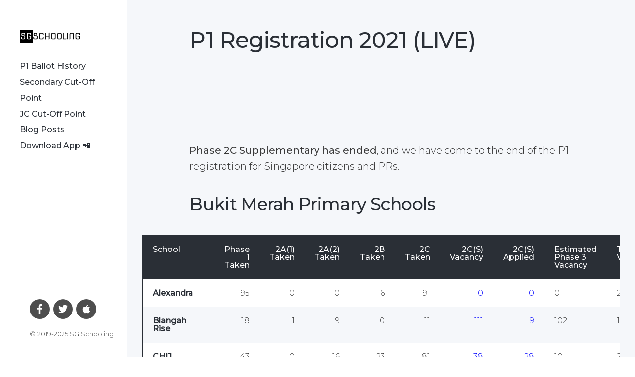

--- FILE ---
content_type: text/html; charset=utf-8
request_url: https://sgschooling.com/year/2021-end/bukit-merah
body_size: 8949
content:
<!doctype html>

<html class="no-js" lang="en">

<head>
	<meta charset="utf-8">
	<meta http-equiv="X-UA-Compatible" content="IE=edge,chrome=1">

	<!-- Apple smart banner -->
	<meta name="apple-itunes-app" content="app-id=6448371635">

	<!-- Page Info -->
	<link rel="shortcut icon" href="/img/app-icon-180.png">

	<!-- Begin Jekyll SEO tag v2.8.0 -->
<title>P1 Registration 2021 (LIVE) | School ranking &amp; more</title>
<meta name="generator" content="Jekyll v3.9.3" />
<meta property="og:title" content="P1 Registration 2021 (LIVE)" />
<meta property="og:locale" content="en_US" />
<meta name="description" content="Remaining vacancies for Bukit Merah Primary Schools in Phase 2C(S). Find out the latest Primary One registration results for Alexandra, Blangah Rise, CHIJ (Kellock), Cantonment, Gan Eng Seng and more." />
<meta property="og:description" content="Remaining vacancies for Bukit Merah Primary Schools in Phase 2C(S). Find out the latest Primary One registration results for Alexandra, Blangah Rise, CHIJ (Kellock), Cantonment, Gan Eng Seng and more." />
<meta property="og:site_name" content="School ranking &amp; more" />
<meta property="og:image" content="/img/tables-pattern.jpg" />
<meta property="og:type" content="website" />
<meta name="twitter:card" content="summary" />
<meta property="twitter:image" content="/img/tables-pattern.jpg" />
<meta property="twitter:title" content="P1 Registration 2021 (LIVE)" />
<meta name="twitter:site" content="@samwize" />
<meta name="twitter:creator" content="@samwize" />
<meta property="fb:admins" content="704185456" />
<script type="application/ld+json">
{"@context":"https://schema.org","@type":"WebPage","description":"Remaining vacancies for Bukit Merah Primary Schools in Phase 2C(S). Find out the latest Primary One registration results for Alexandra, Blangah Rise, CHIJ (Kellock), Cantonment, Gan Eng Seng and more.","headline":"P1 Registration 2021 (LIVE)","image":"/img/tables-pattern.jpg","publisher":{"@type":"Organization","logo":{"@type":"ImageObject","url":"/img/sgschooling-logo.jpg"}},"url":"/year/2021-end/bukit-merah.html"}</script>
<!-- End Jekyll SEO tag -->

	


<script type="application/ld+json">
{
  "@context": "https://schema.org",
  "@type": "BreadcrumbList",
  "itemListElement": [
    {
      "@type": "ListItem",
      "position": 1,
      "name": "Home",
      "item": "https://sgschooling.com"
    },
    {
      "@type": "ListItem",
      "position": 2,
      "name": "Year",
      "item": "https://sgschooling.com/year"
    },
    {
      "@type": "ListItem",
      "position": 3,
      "name": "2021 end",
      "item": "https://sgschooling.com/year/2021-end"
    },
    {
      "@type": "ListItem",
      "position": 4,
      "name": "P1 registration 2021 (live)",
      "item": "https://sgschooling.com/year/2021-end/bukit-merah.html"
    }

  ]
}
</script>

	


	<!-- Font Embed Code -->
	<link rel="preload" href="https://fonts.googleapis.com/css?family=Montserrat:300,500&display=swap" as="style" onload="this.onload=null;this.rel='stylesheet'" />
	<noscript>
    <link href="https://fonts.googleapis.com/css?family=Montserrat:300,500&display=swap" rel="stylesheet" type="text/css" />
	</noscript>

	<!-- Styles -->
	<meta name="viewport" content="width=device-width, initial-scale=1">
	<link rel="stylesheet" href="/css/style.css">

	<!-- Icons -->
	<script defer src="https://use.fontawesome.com/releases/v5.1.1/js/solid.js" integrity="sha384-GXi56ipjsBwAe6v5X4xSrVNXGOmpdJYZEEh/0/GqJ3JTHsfDsF8v0YQvZCJYAiGu" crossorigin="anonymous"></script>
	<script defer src="https://use.fontawesome.com/releases/v5.1.1/js/brands.js" integrity="sha384-0inRy4HkP0hJ038ZyfQ4vLl+F4POKbqnaUB6ewmU4dWP0ki8Q27A0VFiVRIpscvL" crossorigin="anonymous"></script>
	<script defer src="https://use.fontawesome.com/releases/v5.1.1/js/fontawesome.js" integrity="sha384-NY6PHjYLP2f+gL3uaVfqUZImmw71ArL9+Roi9o+I4+RBqArA2CfW1sJ1wkABFfPe" crossorigin="anonymous"></script>

	<script>(function(){/*

 Copyright The Closure Library Authors.
 SPDX-License-Identifier: Apache-2.0
*/
'use strict';var g=function(a){var b=0;return function(){return b<a.length?{done:!1,value:a[b++]}:{done:!0}}},l=this||self,m=/^[\w+/_-]+[=]{0,2}$/,p=null,q=function(){},r=function(a){var b=typeof a;if("object"==b)if(a){if(a instanceof Array)return"array";if(a instanceof Object)return b;var c=Object.prototype.toString.call(a);if("[object Window]"==c)return"object";if("[object Array]"==c||"number"==typeof a.length&&"undefined"!=typeof a.splice&&"undefined"!=typeof a.propertyIsEnumerable&&!a.propertyIsEnumerable("splice"))return"array";
if("[object Function]"==c||"undefined"!=typeof a.call&&"undefined"!=typeof a.propertyIsEnumerable&&!a.propertyIsEnumerable("call"))return"function"}else return"null";else if("function"==b&&"undefined"==typeof a.call)return"object";return b},u=function(a,b){function c(){}c.prototype=b.prototype;a.prototype=new c;a.prototype.constructor=a};var v=function(a,b){Object.defineProperty(l,a,{configurable:!1,get:function(){return b},set:q})};var y=function(a,b){this.b=a===w&&b||"";this.a=x},x={},w={};var aa=function(a,b){a.src=b instanceof y&&b.constructor===y&&b.a===x?b.b:"type_error:TrustedResourceUrl";if(null===p)b:{b=l.document;if((b=b.querySelector&&b.querySelector("script[nonce]"))&&(b=b.nonce||b.getAttribute("nonce"))&&m.test(b)){p=b;break b}p=""}b=p;b&&a.setAttribute("nonce",b)};var z=function(){return Math.floor(2147483648*Math.random()).toString(36)+Math.abs(Math.floor(2147483648*Math.random())^+new Date).toString(36)};var A=function(a,b){b=String(b);"application/xhtml+xml"===a.contentType&&(b=b.toLowerCase());return a.createElement(b)},B=function(a){this.a=a||l.document||document};B.prototype.appendChild=function(a,b){a.appendChild(b)};var C=function(a,b,c,d,e,f){try{var k=a.a,h=A(a.a,"SCRIPT");h.async=!0;aa(h,b);k.head.appendChild(h);h.addEventListener("load",function(){e();d&&k.head.removeChild(h)});h.addEventListener("error",function(){0<c?C(a,b,c-1,d,e,f):(d&&k.head.removeChild(h),f())})}catch(n){f()}};var ba=l.atob("aHR0cHM6Ly93d3cuZ3N0YXRpYy5jb20vaW1hZ2VzL2ljb25zL21hdGVyaWFsL3N5c3RlbS8xeC93YXJuaW5nX2FtYmVyXzI0ZHAucG5n"),ca=l.atob("WW91IGFyZSBzZWVpbmcgdGhpcyBtZXNzYWdlIGJlY2F1c2UgYWQgb3Igc2NyaXB0IGJsb2NraW5nIHNvZnR3YXJlIGlzIGludGVyZmVyaW5nIHdpdGggdGhpcyBwYWdlLg=="),da=l.atob("RGlzYWJsZSBhbnkgYWQgb3Igc2NyaXB0IGJsb2NraW5nIHNvZnR3YXJlLCB0aGVuIHJlbG9hZCB0aGlzIHBhZ2Uu"),ea=function(a,b,c){this.b=a;this.f=new B(this.b);this.a=null;this.c=[];this.g=!1;this.i=b;this.h=c},F=function(a){if(a.b.body&&!a.g){var b=
function(){D(a);l.setTimeout(function(){return E(a,3)},50)};C(a.f,a.i,2,!0,function(){l[a.h]||b()},b);a.g=!0}},D=function(a){for(var b=G(1,5),c=0;c<b;c++){var d=H(a);a.b.body.appendChild(d);a.c.push(d)}b=H(a);b.style.bottom="0";b.style.left="0";b.style.position="fixed";b.style.width=G(100,110).toString()+"%";b.style.zIndex=G(2147483544,2147483644).toString();b.style["background-color"]=I(249,259,242,252,219,229);b.style["box-shadow"]="0 0 12px #888";b.style.color=I(0,10,0,10,0,10);b.style.display=
"flex";b.style["justify-content"]="center";b.style["font-family"]="Roboto, Arial";c=H(a);c.style.width=G(80,85).toString()+"%";c.style.maxWidth=G(750,775).toString()+"px";c.style.margin="24px";c.style.display="flex";c.style["align-items"]="flex-start";c.style["justify-content"]="center";d=A(a.f.a,"IMG");d.className=z();d.src=ba;d.style.height="24px";d.style.width="24px";d.style["padding-right"]="16px";var e=H(a),f=H(a);f.style["font-weight"]="bold";f.textContent=ca;var k=H(a);k.textContent=da;J(a,
e,f);J(a,e,k);J(a,c,d);J(a,c,e);J(a,b,c);a.a=b;a.b.body.appendChild(a.a);b=G(1,5);for(c=0;c<b;c++)d=H(a),a.b.body.appendChild(d),a.c.push(d)},J=function(a,b,c){for(var d=G(1,5),e=0;e<d;e++){var f=H(a);b.appendChild(f)}b.appendChild(c);c=G(1,5);for(d=0;d<c;d++)e=H(a),b.appendChild(e)},G=function(a,b){return Math.floor(a+Math.random()*(b-a))},I=function(a,b,c,d,e,f){return"rgb("+G(Math.max(a,0),Math.min(b,255)).toString()+","+G(Math.max(c,0),Math.min(d,255)).toString()+","+G(Math.max(e,0),Math.min(f,
255)).toString()+")"},H=function(a){a=A(a.f.a,"DIV");a.className=z();return a},E=function(a,b){0>=b||null!=a.a&&0!=a.a.offsetHeight&&0!=a.a.offsetWidth||(fa(a),D(a),l.setTimeout(function(){return E(a,b-1)},50))},fa=function(a){var b=a.c;var c="undefined"!=typeof Symbol&&Symbol.iterator&&b[Symbol.iterator];b=c?c.call(b):{next:g(b)};for(c=b.next();!c.done;c=b.next())(c=c.value)&&c.parentNode&&c.parentNode.removeChild(c);a.c=[];(b=a.a)&&b.parentNode&&b.parentNode.removeChild(b);a.a=null};var ia=function(a,b,c,d,e){var f=ha(c),k=function(n){n.appendChild(f);l.setTimeout(function(){f?(0!==f.offsetHeight&&0!==f.offsetWidth?b():a(),f.parentNode&&f.parentNode.removeChild(f)):a()},d)},h=function(n){document.body?k(document.body):0<n?l.setTimeout(function(){h(n-1)},e):b()};h(3)},ha=function(a){var b=document.createElement("div");b.className=a;b.style.width="1px";b.style.height="1px";b.style.position="absolute";b.style.left="-10000px";b.style.top="-10000px";b.style.zIndex="-10000";return b};var K={},L=null;var M=function(){},N="function"==typeof Uint8Array,O=function(a,b){a.b=null;b||(b=[]);a.j=void 0;a.f=-1;a.a=b;a:{if(b=a.a.length){--b;var c=a.a[b];if(!(null===c||"object"!=typeof c||Array.isArray(c)||N&&c instanceof Uint8Array)){a.g=b-a.f;a.c=c;break a}}a.g=Number.MAX_VALUE}a.i={}},P=[],Q=function(a,b){if(b<a.g){b+=a.f;var c=a.a[b];return c===P?a.a[b]=[]:c}if(a.c)return c=a.c[b],c===P?a.c[b]=[]:c},R=function(a,b,c){a.b||(a.b={});if(!a.b[c]){var d=Q(a,c);d&&(a.b[c]=new b(d))}return a.b[c]};
M.prototype.h=N?function(){var a=Uint8Array.prototype.toJSON;Uint8Array.prototype.toJSON=function(){var b;void 0===b&&(b=0);if(!L){L={};for(var c="ABCDEFGHIJKLMNOPQRSTUVWXYZabcdefghijklmnopqrstuvwxyz0123456789".split(""),d=["+/=","+/","-_=","-_.","-_"],e=0;5>e;e++){var f=c.concat(d[e].split(""));K[e]=f;for(var k=0;k<f.length;k++){var h=f[k];void 0===L[h]&&(L[h]=k)}}}b=K[b];c=[];for(d=0;d<this.length;d+=3){var n=this[d],t=(e=d+1<this.length)?this[d+1]:0;h=(f=d+2<this.length)?this[d+2]:0;k=n>>2;n=(n&
3)<<4|t>>4;t=(t&15)<<2|h>>6;h&=63;f||(h=64,e||(t=64));c.push(b[k],b[n],b[t]||"",b[h]||"")}return c.join("")};try{return JSON.stringify(this.a&&this.a,S)}finally{Uint8Array.prototype.toJSON=a}}:function(){return JSON.stringify(this.a&&this.a,S)};var S=function(a,b){return"number"!==typeof b||!isNaN(b)&&Infinity!==b&&-Infinity!==b?b:String(b)};M.prototype.toString=function(){return this.a.toString()};var T=function(a){O(this,a)};u(T,M);var U=function(a){O(this,a)};u(U,M);var ja=function(a,b){this.c=new B(a);var c=R(b,T,5);c=new y(w,Q(c,4)||"");this.b=new ea(a,c,Q(b,4));this.a=b},ka=function(a,b,c,d){b=new T(b?JSON.parse(b):null);b=new y(w,Q(b,4)||"");C(a.c,b,3,!1,c,function(){ia(function(){F(a.b);d(!1)},function(){d(!0)},Q(a.a,2),Q(a.a,3),Q(a.a,1))})};var la=function(a,b){V(a,"internal_api_load_with_sb",function(c,d,e){ka(b,c,d,e)});V(a,"internal_api_sb",function(){F(b.b)})},V=function(a,b,c){a=l.btoa(a+b);v(a,c)},W=function(a,b,c){for(var d=[],e=2;e<arguments.length;++e)d[e-2]=arguments[e];e=l.btoa(a+b);e=l[e];if("function"==r(e))e.apply(null,d);else throw Error("API not exported.");};var X=function(a){O(this,a)};u(X,M);var Y=function(a){this.h=window;this.a=a;this.b=Q(this.a,1);this.f=R(this.a,T,2);this.g=R(this.a,U,3);this.c=!1};Y.prototype.start=function(){ma();var a=new ja(this.h.document,this.g);la(this.b,a);na(this)};
var ma=function(){var a=function(){if(!l.frames.googlefcPresent)if(document.body){var b=document.createElement("iframe");b.style.display="none";b.style.width="0px";b.style.height="0px";b.style.border="none";b.style.zIndex="-1000";b.style.left="-1000px";b.style.top="-1000px";b.name="googlefcPresent";document.body.appendChild(b)}else l.setTimeout(a,5)};a()},na=function(a){var b=Date.now();W(a.b,"internal_api_load_with_sb",a.f.h(),function(){var c;var d=a.b,e=l[l.btoa(d+"loader_js")];if(e){e=l.atob(e);
e=parseInt(e,10);d=l.btoa(d+"loader_js").split(".");var f=l;d[0]in f||"undefined"==typeof f.execScript||f.execScript("var "+d[0]);for(;d.length&&(c=d.shift());)d.length?f[c]&&f[c]!==Object.prototype[c]?f=f[c]:f=f[c]={}:f[c]=null;c=Math.abs(b-e);c=1728E5>c?0:c}else c=-1;0!=c&&(W(a.b,"internal_api_sb"),Z(a,Q(a.a,6)))},function(c){Z(a,c?Q(a.a,4):Q(a.a,5))})},Z=function(a,b){a.c||(a.c=!0,a=new l.XMLHttpRequest,a.open("GET",b,!0),a.send())};(function(a,b){l[a]=function(c){for(var d=[],e=0;e<arguments.length;++e)d[e-0]=arguments[e];l[a]=q;b.apply(null,d)}})("__d3lUW8vwsKlB__",function(a){"function"==typeof window.atob&&(a=window.atob(a),a=new X(a?JSON.parse(a):null),(new Y(a)).start())});}).call(this);

window.__d3lUW8vwsKlB__("[base64]");</script>


	<!-- GA -->
	<script async src="https://www.googletagmanager.com/gtag/js?id=G-79QYTT03HL"></script>
	<script>
	  window.dataLayer = window.dataLayer || [];
	  function gtag(){dataLayer.push(arguments);}
	  gtag('js', new Date());
	  gtag('config', 'G-79QYTT03HL');
	</script>

	
	<script async src="//anymind360.com/js/11347/ats.js"></script>

	<!-- GAM -->
	<script async src="https://securepubads.g.doubleclick.net/tag/js/gpt.js"></script>
	<script>
	window.googletag = window.googletag || {cmd: []};
	googletag.cmd.push(function() {
		// Anchor - Only enable to serve from Ad Manager (so as not to compete with auto ads)
		// if (document.body.clientWidth <= 600) {
        // 	googletag.defineOutOfPageSlot('/21861557160/sgschooling.com/anchor', googletag.enums.OutOfPageFormat.BOTTOM_ANCHOR)
        //     	.addService(googletag.pubads());
		// } else {
		// 	googletag.defineOutOfPageSlot('/21861557160/sgschooling.com/anchor', googletag.enums.OutOfPageFormat.TOP_ANCHOR)
		// 		.addService(googletag.pubads());
		// }

		// Interstitial
		googletag.defineOutOfPageSlot('/21861557160/sgschooling.com/interstitial', googletag.enums.OutOfPageFormat.INTERSTITIAL)
			.addService(googletag.pubads());

		var topMapping = googletag.sizeMapping()
			.addSize([600, 400], [[728, 90], 'fluid'])
			.addSize([0, 0], ['fluid', [320, 100], [320, 50], [300, 250], [300, 50], [728, 90]])
			.build();
		var bottomMapping = googletag.sizeMapping()
			.addSize([600, 400], [[300, 250], [336, 280], [320, 100], [728, 90], 'fluid'])
			.addSize([0, 0], [[300, 250], [320, 100], [320, 50], 'fluid'])
			.build();

		googletag.defineSlot('/21861557160/sgschooling.com/top', [], 'div-gpt-ad-top')
			.defineSizeMapping(topMapping)
			.addService(googletag.pubads());
		googletag.defineSlot('/21861557160/sgschooling.com/bottom', [], 'div-gpt-ad-bottom')
			.defineSizeMapping(bottomMapping)
			.addService(googletag.pubads());

		googletag.pubads().enableLazyLoad({
			fetchMarginPercent: 500,
			renderMarginPercent: 200,
			mobileScaling: 2.0
		});
		googletag.pubads().enableSingleRequest();
		googletag.pubads().setCentering(true);
		googletag.enableServices();
	});
	</script>

	<!-- Adsense -->
	<script async src="https://pagead2.googlesyndication.com/pagead/js/adsbygoogle.js?client=ca-pub-8504591086876220" crossorigin="anonymous"></script>
	
</head>


<body class="loading" data-site-url="" data-page-url="/year/2021-end/bukit-merah.html">

	<header class="header">

	<div class="header__content">

		
		<a href="/" class="header__logo">
			<img src="/img/sgschooling-logo.jpg" class="header__logo__img" width="210" height="44" alt="SG Schooling">
		</a>
		

		<!-- <h1 class="header__tagline"></h1> -->

		<div class="menu">
			<div class="menu__toggle js-menu-toggle">
				<div class="menu__toggle__icon"><span></span></div>
			</div>
			<div class="menu__wrap">
				<ul class="menu__list">
					
					<li class="menu__list__item">
						<a href="/year/2025" class="menu__list__item__link">P1 Ballot History</a>
					</li>
					
					<li class="menu__list__item">
						<a href="/secondary/cop" class="menu__list__item__link">Secondary Cut-Off Point</a>
					</li>
					
					<li class="menu__list__item">
						<a href="/jc/cop" class="menu__list__item__link">JC Cut-Off Point</a>
					</li>
					
					<li class="menu__list__item">
						<a href="/blog" class="menu__list__item__link">Blog Posts</a>
					</li>
					
					<li class="menu__list__item">
						<a href="https://itunes.apple.com/app/id6448371635?at=11luru" class="menu__list__item__link">Download App 📲</a>
					</li>
					
				</ul>
			</div>
		</div>

		<div class="projects-menu">
			<ul class="menu__list">
				
			</ul>
		</div>

		<div class="header__lower">

			<ul class="socials">
	
	
	<li class="socials__item">
		<a href="https://www.facebook.com/sgschooling/" target="_blank" class="socials__item__link" title="Facebook">
			<i class="fab fa-facebook-f" aria-hidden="true"></i>
		</a>
	</li>
	
	
	
	<li class="socials__item">
		<a href="https://twitter.com/samwize" target="_blank" class="socials__item__link" title="Twitter">
			<i class="fab fa-twitter" aria-hidden="true"></i>
		</a>
	</li>
	
	
	
	
	
	
	
	
	
	
	
	
	
	
	
	
	
	
	
	
	
	
	
	
	
	
	
	
	
	
	
	
	
	
	
	
	
	
	
	
	
	
	
	
	
	
	
	
	
	<li class="socials__item">
		<a href="/about" target="_blank" class="socials__item__link" title="Apple">
			<i class="fab fa-apple" aria-hidden="true"></i>
		</a>
	</li>
	
	
</ul>

			<div class="footer__copyright">
				<span>© 2019-2025 SG Schooling</span>
			</div>

		</div>

	</div>

</header>



	<div class="loader"><svg width="120" height="30" viewBox="0 0 120 30" xmlns="http://www.w3.org/2000/svg"><circle cx="15" cy="15" r="15"><animate attributeName="r" from="15" to="15" begin="0s" dur="0.8s" values="15;9;15" calcMode="linear" repeatCount="indefinite" /><animate attributeName="fill-opacity" from="1" to="1" begin="0s" dur="0.8s" values="1;.5;1" calcMode="linear" repeatCount="indefinite" /></circle><circle cx="60" cy="15" r="9" fill-opacity="0.3"><animate attributeName="r" from="9" to="9" begin="0s" dur="0.8s" values="9;15;9" calcMode="linear" repeatCount="indefinite" /><animate attributeName="fill-opacity" from="0.5" to="0.5" begin="0s" dur="0.8s" values=".5;1;.5" calcMode="linear" repeatCount="indefinite" /></circle><circle cx="105" cy="15" r="15"><animate attributeName="r" from="15" to="15" begin="0s" dur="0.8s" values="15;9;15" calcMode="linear" repeatCount="indefinite" /><animate attributeName="fill-opacity" from="1" to="1" begin="0s" dur="0.8s" values="1;.5;1" calcMode="linear" repeatCount="indefinite" /></circle></svg></div>

	<div class="page-loader"></div>


	<div class="page">

		<div class="page__content" data-page-title="P1 Registration 2021 (LIVE) – SG Schooling">

			<section class="intro">

	<div class="wrap">

		<h1>P1 Registration 2021 (LIVE)</h1>
		<p></p>

	</div>

</section>

<section class="single">

	<div class="wrap">
		<!-- GAM -->
		<div id='div-gpt-ad-top' style='min-height: 90px; padding-bottom: 10px;'>
            <script>
              googletag.cmd.push(function() { googletag.display('div-gpt-ad-top'); });
            </script>
		</div>

		<p><strong>Phase 2C Supplementary has ended</strong>, and we have come to the end of the P1 registration for Singapore citizens and PRs.</p>

<h2 id="bukit-merah-primary-schools">Bukit Merah Primary Schools</h2>

<table>
  <thead>
    <tr>
      <th style="text-align: left">School</th>
      <th style="text-align: right">Phase 1 Taken</th>
      <th style="text-align: right">2A(1) Taken</th>
      <th style="text-align: right">2A(2) Taken</th>
      <th style="text-align: right">2B Taken</th>
      <th style="text-align: right">2C Taken</th>
      <th style="text-align: right">2C(S) Vacancy</th>
      <th style="text-align: right">2C(S) Applied</th>
      <th>Estimated Phase 3 Vacancy</th>
      <th>Total Vacancy</th>
    </tr>
  </thead>
  <tbody>
    <tr>
      <td style="text-align: left"><a href="/school/alexandra"><strong>Alexandra</strong></a></td>
      <td style="text-align: right">95</td>
      <td style="text-align: right">0</td>
      <td style="text-align: right">10</td>
      <td style="text-align: right">6</td>
      <td style="text-align: right">91</td>
      <td style="text-align: right"><span style="color:blue">0</span></td>
      <td style="text-align: right"><span style="color:blue">0</span></td>
      <td>0</td>
      <td>200</td>
    </tr>
    <tr>
      <td style="text-align: left"><a href="/school/blangah-rise"><strong>Blangah Rise</strong></a></td>
      <td style="text-align: right">18</td>
      <td style="text-align: right">1</td>
      <td style="text-align: right">9</td>
      <td style="text-align: right">0</td>
      <td style="text-align: right">11</td>
      <td style="text-align: right"><span style="color:blue">111</span></td>
      <td style="text-align: right"><span style="color:blue">9</span></td>
      <td>102</td>
      <td>150</td>
    </tr>
    <tr>
      <td style="text-align: left"><a href="/school/chij-kellock"><strong>CHIJ (Kellock)</strong></a></td>
      <td style="text-align: right">43</td>
      <td style="text-align: right">0</td>
      <td style="text-align: right">16</td>
      <td style="text-align: right">23</td>
      <td style="text-align: right">81</td>
      <td style="text-align: right"><span style="color:blue">38</span></td>
      <td style="text-align: right"><span style="color:blue">28</span></td>
      <td>10</td>
      <td>200</td>
    </tr>
    <tr>
      <td style="text-align: left"><a href="/school/cantonment"><strong>Cantonment</strong></a></td>
      <td style="text-align: right">60</td>
      <td style="text-align: right">0</td>
      <td style="text-align: right">2</td>
      <td style="text-align: right">1</td>
      <td style="text-align: right">66</td>
      <td style="text-align: right"><span style="color:blue">113</span></td>
      <td style="text-align: right"><span style="color:blue">30</span></td>
      <td>83</td>
      <td>240</td>
    </tr>
    <tr>
      <td style="text-align: left"><a href="/school/gan-eng-seng"><strong>Gan Eng Seng</strong></a></td>
      <td style="text-align: right">40</td>
      <td style="text-align: right">0</td>
      <td style="text-align: right">4</td>
      <td style="text-align: right">0</td>
      <td style="text-align: right">29</td>
      <td style="text-align: right"><span style="color:blue">141</span></td>
      <td style="text-align: right"><span style="color:blue">18</span></td>
      <td>123</td>
      <td>210</td>
    </tr>
    <tr>
      <td style="text-align: left"><a href="/school/radin-mas"><strong>Radin Mas</strong></a></td>
      <td style="text-align: right">82</td>
      <td style="text-align: right">30</td>
      <td style="text-align: right">39</td>
      <td style="text-align: right">12</td>
      <td style="text-align: right">39</td>
      <td style="text-align: right"><span style="color:blue">0</span></td>
      <td style="text-align: right"><span style="color:blue">0</span></td>
      <td>0</td>
      <td>200</td>
    </tr>
    <tr>
      <td style="text-align: left"><a href="/school/zhangde"><strong>Zhangde</strong></a></td>
      <td style="text-align: right">82</td>
      <td style="text-align: right">1</td>
      <td style="text-align: right">15</td>
      <td style="text-align: right">0</td>
      <td style="text-align: right">85</td>
      <td style="text-align: right"><span style="color:blue">28</span></td>
      <td style="text-align: right"><span style="color:red">40</span></td>
      <td>0</td>
      <td>210</td>
    </tr>
  </tbody>
</table>

<p>Total Taken: 979<br />
Total Applicants : 125<br />
Total Vacancy: 1,410<br />
Estimated Remaining Vacancy for Phase 3: 431 (31%)</p>


		
		


<div style="margin-top: 40px; padding-top: 20px; border-top: 1px solid #ddd; text-align: center; margin-left: auto; margin-right: auto;">
    <p style="font-size: 16px;">
        Just sharing — we found an <a href="/blog/hualala-online-art-class">art class our kid loves ➔</a>
    </p>
</div>

		

		<!-- GAM -->
		<div id='div-gpt-ad-bottom' style='min-height: 90px; margin-top: 20px; margin-bottom: 20px;'>
			<script>googletag.cmd.push(function() { googletag.display('div-gpt-ad-bottom'); });</script>
		</div>
	</div>

</section>


		</div>

	</div>


	<footer class="footer">

	<ul class="socials">
	
	
	<li class="socials__item">
		<a href="https://www.facebook.com/sgschooling/" target="_blank" class="socials__item__link" title="Facebook">
			<i class="fab fa-facebook-f" aria-hidden="true"></i>
		</a>
	</li>
	
	
	
	<li class="socials__item">
		<a href="https://twitter.com/samwize" target="_blank" class="socials__item__link" title="Twitter">
			<i class="fab fa-twitter" aria-hidden="true"></i>
		</a>
	</li>
	
	
	
	
	
	
	
	
	
	
	
	
	
	
	
	
	
	
	
	
	
	
	
	
	
	
	
	
	
	
	
	
	
	
	
	
	
	
	
	
	
	
	
	
	
	
	
	
	
	<li class="socials__item">
		<a href="/about" target="_blank" class="socials__item__link" title="Apple">
			<i class="fab fa-apple" aria-hidden="true"></i>
		</a>
	</li>
	
	
</ul>

	<div class="footer__copyright">
		<span>© 2019-2025 SG Schooling</span>
	</div>

</footer>


	<!-- Javascript Assets -->
	<script src="/js/main.min.js"></script>
	<script src="/js/tooltip-vanilla.min.js"></script>
	<script src="/js/responsive-tables.min.js"></script>

<script defer src="https://static.cloudflareinsights.com/beacon.min.js/vcd15cbe7772f49c399c6a5babf22c1241717689176015" integrity="sha512-ZpsOmlRQV6y907TI0dKBHq9Md29nnaEIPlkf84rnaERnq6zvWvPUqr2ft8M1aS28oN72PdrCzSjY4U6VaAw1EQ==" data-cf-beacon='{"version":"2024.11.0","token":"cb8af96fd65a439987c84fb7dfed884a","r":1,"server_timing":{"name":{"cfCacheStatus":true,"cfEdge":true,"cfExtPri":true,"cfL4":true,"cfOrigin":true,"cfSpeedBrain":true},"location_startswith":null}}' crossorigin="anonymous"></script>
</body>

</html>


--- FILE ---
content_type: text/html; charset=utf-8
request_url: https://www.google.com/recaptcha/api2/aframe
body_size: 268
content:
<!DOCTYPE HTML><html><head><meta http-equiv="content-type" content="text/html; charset=UTF-8"></head><body><script nonce="yG37shU82Eyknjztc3VDHQ">/** Anti-fraud and anti-abuse applications only. See google.com/recaptcha */ try{var clients={'sodar':'https://pagead2.googlesyndication.com/pagead/sodar?'};window.addEventListener("message",function(a){try{if(a.source===window.parent){var b=JSON.parse(a.data);var c=clients[b['id']];if(c){var d=document.createElement('img');d.src=c+b['params']+'&rc='+(localStorage.getItem("rc::a")?sessionStorage.getItem("rc::b"):"");window.document.body.appendChild(d);sessionStorage.setItem("rc::e",parseInt(sessionStorage.getItem("rc::e")||0)+1);localStorage.setItem("rc::h",'1768995850586');}}}catch(b){}});window.parent.postMessage("_grecaptcha_ready", "*");}catch(b){}</script></body></html>

--- FILE ---
content_type: text/css; charset=utf-8
request_url: https://sgschooling.com/css/style.css
body_size: 6572
content:
html,body,div,span,applet,object,iframe,h1,h2,h3,h4,h5,h6,p,blockquote,pre,hr,a,abbr,address,cite,code,del,dfn,em,img,ins,kbd,q,s,samp,small,strong,sub,sup,tt,var,b,u,i,dl,dt,dd,ol,ul,li,fieldset,form,label,legend,table,caption,tbody,tfoot,thead,tr,th,td,article,aside,canvas,details,figcaption,figure,footer,header,hgroup,menu,nav,section,summary,time,mark,audio,video{margin:0;padding:0}article,aside,details,figcaption,figure,footer,header,hgroup,menu,nav,section{display:block}h1,h2,h3,h4,h5,h6{font-size:100%}table{border-collapse:collapse;border-spacing:0}strong,b,mark{font-weight:700;font-style:inherit}em,i,cite,q,address,dfn,var{font-style:italic;font-weight:inherit}abbr[title],dfn[title]{cursor:help;border-bottom:1px dotted}a,u,ins{text-decoration:none}del,s{text-decoration:line-through}pre,code,samp,kbd{font-family:monospace}small{font-size:.75em}img{border:0;font-style:italic}input,select,option,optgroup,textarea{font:inherit}*{-moz-box-sizing:border-box;-webkit-box-sizing:border-box;box-sizing:border-box;margin:0;padding:0}article,aside,details,figcaption,figure,footer,header,hgroup,nav,section{display:block}audio[controls],canvas,video{display:inline-block;*display:inline;*zoom:1}html{font-size:100%;-webkit-overflow-scrolling:touch;-webkit-tap-highlight-color:transparent;-webkit-text-size-adjust:100%;-ms-text-size-adjust:100%}body{margin:0;text-rendering:optimizeLegibility}img{border:0;-ms-interpolation-mode:bicubic;display:block}img,object,embed{max-width:100%;height:auto}input{-webkit-appearance:none}header,footer,section{position:relative;float:left;clear:both;width:100%}@-webkit-keyframes a{0%{-webkit-transform:translate(-50%, -50%) rotateX(0) rotateY(0);transform:translate(-50%, -50%) rotateX(0) rotateY(0)}50%{-webkit-transform:translate(-50%, -50%) rotateX(-180deg) rotateY(0);transform:translate(-50%, -50%) rotateX(-180deg) rotateY(0)}to{-webkit-transform:translate(-50%, -50%) rotateX(-180deg) rotateY(-180deg);transform:translate(-50%, -50%) rotateX(-180deg) rotateY(-180deg)}}@keyframes a{0%{-webkit-transform:translate(-50%, -50%) rotateX(0) rotateY(0);transform:translate(-50%, -50%) rotateX(0) rotateY(0)}50%{-webkit-transform:translate(-50%, -50%) rotateX(-180deg) rotateY(0);transform:translate(-50%, -50%) rotateX(-180deg) rotateY(0)}to{-webkit-transform:translate(-50%, -50%) rotateX(-180deg) rotateY(-180deg);transform:translate(-50%, -50%) rotateX(-180deg) rotateY(-180deg)}}.fluidbox{outline:none}.fluidbox__overlay{background-color:rgba(255,255,255,0.85);cursor:pointer;cursor:zoom-out;opacity:0;pointer-events:none;position:fixed;top:-100%;left:0;bottom:-100%;right:0;-webkit-transition:all .25s ease-in-out;transition:all .25s ease-in-out}.fluidbox--opened .fluidbox__overlay{pointer-events:auto}.fluidbox__wrap{background-position:center center;background-size:cover;margin:0 auto;position:relative;-webkit-transition:all .25s ease-in-out;transition:all .25s ease-in-out}.fluidbox--closed .fluidbox__thumb,.fluidbox__thumb{-webkit-transition:opacity 0s ease-in-out 0s;transition:opacity 0s ease-in-out 0s}.fluidbox__ghost{background-size:100% 100%;background-position:center center;background-repeat:no-repeat;position:absolute;-webkit-transition:opacity 0s 0s,-webkit-transform .25s 0s;transition:opacity 0s 0s,-webkit-transform .25s 0s;transition:opacity 0s 0s,transform .25s 0s;transition:opacity 0s 0s,transform .25s 0s,-webkit-transform .25s 0s}.fluidbox--opened .fluidbox__ghost{cursor:pointer;cursor:zoom-out}.fluidbox--closed .fluidbox__ghost{-webkit-transition:opacity 0s .25s,-webkit-transform .25s 0s;transition:opacity 0s .25s,-webkit-transform .25s 0s;transition:opacity 0s .25s,transform .25s 0s;transition:opacity 0s .25s,transform .25s 0s,-webkit-transform .25s 0s}.fluidbox__loader{opacity:0;-webkit-perspective:200px;perspective:200px;pointer-events:none;position:absolute;top:0;left:0;bottom:0;right:0}.fluidbox__loader:before{background-color:rgba(255,255,255,0.85);content:'';-webkit-transform-style:preserve-3d;transform-style:preserve-3d;position:absolute;top:50%;left:50%;width:20%;padding-bottom:20%;-webkit-transform:translate(-50%, -50%);transform:translate(-50%, -50%);-webkit-transition-property:-webkit-transform;transition-property:-webkit-transform;transition-property:transform;transition-property:transform,-webkit-transform;-webkit-transition-duration:.25s;transition-duration:.25s;-webkit-transition-delay:0s;transition-delay:0s}.fluidbox--loading .fluidbox__loader{opacity:1;-webkit-transition:opacity .25s ease-in-out .25s;transition:opacity .25s ease-in-out .25s}.fluidbox--loading .fluidbox__loader:before{-webkit-animation:a 1s 0s infinite ease-in-out forwards;animation:a 1s 0s infinite ease-in-out forwards}.owl-carousel{display:none;-webkit-tap-highlight-color:transparent;position:relative;z-index:1}.owl-carousel .owl-stage{position:relative;-ms-touch-action:pan-Y;-moz-backface-visibility:hidden}.owl-carousel .owl-stage:after{content:".";display:block;clear:both;visibility:hidden;line-height:0;height:0}.owl-carousel .owl-stage-outer{position:relative;overflow:hidden;-webkit-transform:translate3d(0px, 0px, 0px)}.owl-carousel .owl-wrapper,.owl-carousel .owl-item{-webkit-backface-visibility:hidden;-moz-backface-visibility:hidden;-ms-backface-visibility:hidden;-webkit-transform:translate3d(0, 0, 0);-moz-transform:translate3d(0, 0, 0);-ms-transform:translate3d(0, 0, 0)}.owl-carousel .owl-item{position:relative;min-height:1px;float:left;-webkit-backface-visibility:hidden;-webkit-tap-highlight-color:transparent;-webkit-touch-callout:none}.owl-carousel .owl-item img{display:block;width:100%}.owl-carousel .owl-nav.disabled,.owl-carousel .owl-dots.disabled{display:none}.owl-carousel .owl-nav .owl-prev,.owl-carousel .owl-nav .owl-next,.owl-carousel .owl-dot{cursor:pointer;cursor:hand;-webkit-user-select:none;-khtml-user-select:none;-moz-user-select:none;-ms-user-select:none;user-select:none}.owl-carousel.owl-loaded{display:block}.owl-carousel.owl-loading{opacity:0;display:block}.owl-carousel.owl-hidden{opacity:0}.owl-carousel.owl-refresh .owl-item{visibility:hidden}.owl-carousel.owl-drag .owl-item{-webkit-user-select:none;-moz-user-select:none;-ms-user-select:none;user-select:none}.owl-carousel.owl-grab{cursor:move;cursor:grab}.owl-carousel.owl-rtl{direction:rtl}.owl-carousel.owl-rtl .owl-item{float:right}.no-js .owl-carousel{display:block}.owl-carousel .animated{animation-duration:500ms;animation-fill-mode:both}.owl-carousel .owl-animated-in{z-index:0}.owl-carousel .owl-animated-out{z-index:1}.owl-carousel .fadeOut{animation-name:fadeOut}@keyframes fadeOut{0%{opacity:1}100%{opacity:0}}.owl-height{transition:height 500ms ease-in-out}.owl-carousel .owl-item .owl-lazy{opacity:0;transition:opacity 400ms ease}.owl-carousel .owl-item img.owl-lazy{transform-style:preserve-3d}.owl-carousel .owl-video-wrapper{position:relative;height:100%;background:#000}.owl-carousel .owl-video-play-icon{position:absolute;height:80px;width:80px;left:50%;top:50%;margin-left:-40px;margin-top:-40px;background:url("owl.video.play.png") no-repeat;cursor:pointer;z-index:1;-webkit-backface-visibility:hidden;transition:transform 100ms ease}.owl-carousel .owl-video-play-icon:hover{-ms-transform:scale(1.3, 1.3);transform:scale(1.3, 1.3)}.owl-carousel .owl-video-playing .owl-video-tn,.owl-carousel .owl-video-playing .owl-video-play-icon{display:none}.owl-carousel .owl-video-tn{opacity:0;height:100%;background-position:center center;background-repeat:no-repeat;background-size:contain;transition:opacity 400ms ease}.owl-carousel .owl-video-frame{position:relative;z-index:1;height:100%;width:100%}html,body{height:100%}body{background:#fff;font-family:"Montserrat",sans-serif;font-weight:300;font-style:normal;line-height:1;color:#3A3A3A}h1,h2,h3,h4,h5,h6{font-family:"Montserrat",sans-serif;color:#2A2F36}h1:first-child,h2:first-child,h3:first-child,h4:first-child,h5:first-child,h6:first-child{margin-top:0}h1,.h1{font-size:25px;font-weight:500;line-height:1.2;letter-spacing:-.02em}@media only screen and (min-width: 768px){h1,.h1{font-size:35px}}@media only screen and (min-width: 1220px){h1,.h1{font-size:45px}}h2,.h2{margin-top:40px;font-size:22px;font-weight:500;line-height:1.2;letter-spacing:-.02em}@media only screen and (min-width: 768px){h2,.h2{font-size:30px}}@media only screen and (min-width: 1220px){h2,.h2{font-size:35px}}h3,.h3{margin-top:40px;font-size:22px;font-weight:500;line-height:1.3;letter-spacing:-.02em}@media only screen and (min-width: 768px){h3,.h3{font-size:25px}}@media only screen and (min-width: 1220px){h3,.h3{font-size:30px}}h4,.h4{margin-top:25px;font-size:17px;font-weight:500;line-height:1.6;letter-spacing:0em}@media only screen and (min-width: 768px){h4,.h4{font-size:22px}}@media only screen and (min-width: 1220px){h4,.h4{font-size:22px}}h5,.h5{margin-top:15px;font-size:17px;font-weight:500;line-height:1.6;letter-spacing:0em}@media only screen and (min-width: 768px){h5,.h5{font-size:20px}}@media only screen and (min-width: 1220px){h5,.h5{font-size:20px}}h6,.h6{margin-top:15px;font-size:17px;font-weight:500;line-height:1.6;letter-spacing:0em}@media only screen and (min-width: 768px){h6,.h6{font-size:20px}}@media only screen and (min-width: 1220px){h6,.h6{font-size:20px}}p,ul,ol{margin-top:15px;font-size:16px;font-weight:300;line-height:1.6;letter-spacing:0em}@media only screen and (min-width: 768px){p,ul,ol{font-size:18px}}@media only screen and (min-width: 1220px){p,ul,ol{font-size:20px}}p strong,ul strong,ol strong{font-weight:500}p:first-child,ul:first-child,ol:first-child{margin-top:0}ul,ol{list-style-position:inside;margin-bottom:30px}blockquote{margin-top:15px;padding:10px 20px;font-size:20px;font-weight:300;letter-spacing:-.02em;line-height:1.6}@media only screen and (min-width: 768px){blockquote{padding:15px 30px;font-size:24px}}@media only screen and (min-width: 1220px){blockquote{padding:20px 40px;font-size:28px}}blockquote p{font-size:20px;font-weight:300;letter-spacing:-.02em;line-height:1.6}@media only screen and (min-width: 768px){blockquote p{font-size:24px}}@media only screen and (min-width: 1220px){blockquote p{font-size:28px}}a{text-decoration:none;color:#2A2F36;font-weight:500;-webkit-transition:all 0.15s ease-in-out;-moz-transition:all 0.15s ease-in-out;-ms-transition:all 0.15s ease-in-out;-o-transition:all 0.15s ease-in-out;transition:all 0.15s ease-in-out}a:hover{color:#0C5DF2}.button{display:inline-block;padding:9px 10px 10px;font-size:13px;line-height:1;border:2px solid #0C5DF2;background:#0C5DF2;color:#fff;font-weight:500;letter-spacing:0em;cursor:pointer}@media only screen and (min-width: 768px){.button{padding:11px 20px 12px;font-size:15px}}.button:hover{background:#0c24f2;border-color:#0c24f2;color:#fff}.button svg{margin-right:5px}.button svg:last-child{margin-right:0;margin-left:5px}@media only screen and (min-width: 768px){.button svg{margin-right:8px}.button svg:last-child{margin-right:0;margin-left:8px}}.button--large{padding:15px 20px 16px;font-size:13px}@media only screen and (min-width: 768px){.button--large{padding:19px 40px 20px;font-size:17px}}.button--light{background:transparent;border-color:#2A2F36;color:#2A2F36}.button--light:hover{background:#0C5DF2;border-color:#0C5DF2;color:#fff}.button--overlay{background:transparent;border-color:#fff;color:#fff}.button--overlay:hover{background:#fff;border-color:#fff;color:#0C5DF2}hr{margin:40px 0;border:0;height:2px;background:#ddd}::selection{background:#0C5DF2;color:#fff}::-moz-selection{background:#0C5DF2;color:#fff}.page-loader{display:none}.page{-webkit-transition:all 0.6s cubic-bezier(0.87, -0.41, 0.19, 1.44);-moz-transition:all 0.6s cubic-bezier(0.87, -0.41, 0.19, 1.44);-ms-transition:all 0.6s cubic-bezier(0.87, -0.41, 0.19, 1.44);-o-transition:all 0.6s cubic-bezier(0.87, -0.41, 0.19, 1.44);transition:all 0.6s cubic-bezier(0.87, -0.41, 0.19, 1.44)}body.loading .loader{opacity:1;visibility:visible;-webkit-transition:all 0.4s ease-in-out 1s;-moz-transition:all 0.4s ease-in-out 1s;-ms-transition:all 0.4s ease-in-out 1s;-o-transition:all 0.4s ease-in-out 1s;transition:all 0.4s ease-in-out 1s}body.loading .page{opacity:0;visibility:hidden;-webkit-transition:all 0.4s ease-in-out,transform 0s ease-in-out 0.4s;-moz-transition:all 0.4s ease-in-out,transform 0s ease-in-out 0.4s;-ms-transition:all 0.4s ease-in-out,transform 0s ease-in-out 0.4s;-o-transition:all 0.4s ease-in-out,transform 0s ease-in-out 0.4s;transition:all 0.4s ease-in-out,transform 0s ease-in-out 0.4s;-moz-transform:translate(0, 20px);-o-transform:translate(0, 20px);-ms-transform:translate(0, 20px);-webkit-transform:translate(0, 20px);transform:translate(0, 20px)}body.loading .footer{opacity:0;visibility:hidden;-webkit-transition:all 0.4s ease-in-out;-moz-transition:all 0.4s ease-in-out;-ms-transition:all 0.4s ease-in-out;-o-transition:all 0.4s ease-in-out;transition:all 0.4s ease-in-out}.loader{position:fixed;top:50%;left:50%;-moz-transform:translate(-50%, -50%);-o-transform:translate(-50%, -50%);-ms-transform:translate(-50%, -50%);-webkit-transform:translate(-50%, -50%);transform:translate(-50%, -50%);width:60px;height:15px;opacity:0;visibility:hidden;-webkit-transition:all 0.2s ease-in-out;-moz-transition:all 0.2s ease-in-out;-ms-transition:all 0.2s ease-in-out;-o-transition:all 0.2s ease-in-out;transition:all 0.2s ease-in-out}.loader svg{width:100%;height:100%;fill:rgba(42,47,54,0.2)}.page,.page__content{float:left;clear:both;width:100%}@media only screen and (min-width: 1024px){.page{padding-left:20%}}section{margin-top:40px}@media only screen and (min-width: 768px){section{margin-top:50px}}@media only screen and (min-width: 1024px){section{margin-top:60px}}@media only screen and (min-width: 1220px){section{margin-top:80px}}.wrap{position:relative;margin:0 auto;padding:0 20px}@media only screen and (min-width: 768px){.wrap{padding:0 40px}}@media only screen and (min-width: 1024px){.wrap{padding:0}}.header{padding:0 20px 20px}@media only screen and (min-width: 480px){.header{padding:0 20px 20px}}@media only screen and (min-width: 768px){.header{padding:0 40px 40px}}@media only screen and (min-width: 1024px){.header{position:fixed;overflow:auto;top:0;left:0;bottom:0;width:20%;padding:0}}@media only screen and (min-width: 1024px){.header__content{position:relative;min-height:100vh;padding:40px 20px 135px}}@media only screen and (min-width: 1220px){.header__content{padding:60px 40px 145px}}.header__logo{display:block;width:210px;max-width:80%}@media only screen and (min-width: 768px){.header__logo{max-width:70%}}.header__logo__img{width:100%;height:auto}.header__title{font-size:25px;font-weight:500;letter-spacing:-.02em;line-height:1;color:#2A2F36}.header__title:hover{color:#0C5DF2}@media only screen and (min-width: 768px){.header__title{font-size:35px}}@media only screen and (min-width: 1220px){.header__title{font-size:45px}}.header__tagline{margin-top:20px;font-size:16px;font-weight:300;letter-spacing:0em;line-height:1.5;color:#3A3A3A}@media only screen and (min-width: 768px){.header__tagline{font-size:18px}}@media only screen and (min-width: 1220px){.header__tagline{margin-top:30px;font-size:20px}}@media only screen and (min-width: 1024px){.menu{margin-top:20px}}@media only screen and (min-width: 1220px){.menu{margin-top:30px}}.menu__toggle{position:absolute;z-index:100;top:12px;right:20px;cursor:pointer;font-size:15px;line-height:20px;color:#2A2F36}@media only screen and (min-width: 480px){.menu__toggle{top:12px;right:20px}}@media only screen and (min-width: 768px){.menu__toggle{top:12px;right:40px}}@media only screen and (min-width: 1024px){.menu__toggle{display:none}}.menu__toggle__icon{float:right;position:relative;width:24px;height:20px;margin-left:8px}.menu__toggle__icon span,.menu__toggle__icon span:before,.menu__toggle__icon span:after{content:'';position:absolute;top:8px;left:0;width:100%;height:3px;-webkit-transition:all 0.1s;-moz-transition:all 0.1s;-ms-transition:all 0.1s;-o-transition:all 0.1s;transition:all 0.1s;background:#2A2F36}.menu__toggle__icon span:before{top:-8px}.menu__toggle__icon span:after{top:8px}.menu--open .menu__toggle__icon span:before,.menu--open .menu__toggle__icon span:after{background:#fff !important}.menu--open .menu__toggle__icon span{background-color:transparent !important}.menu--open .menu__toggle__icon span:before,.menu--open .menu__toggle__icon span:after{top:0}.menu--open .menu__toggle__icon span:before{-moz-transform:rotate(45deg);-o-transform:rotate(45deg);-ms-transform:rotate(45deg);-webkit-transform:rotate(45deg);transform:rotate(45deg)}.menu--open .menu__toggle__icon span:after{-moz-transform:rotate(-45deg);-o-transform:rotate(-45deg);-ms-transform:rotate(-45deg);-webkit-transform:rotate(-45deg);transform:rotate(-45deg)}.menu__wrap{position:fixed;z-index:90;top:0;right:0;bottom:0;left:0;background:rgba(12,93,242,0.95);overflow:auto;visibility:hidden;opacity:0;-webkit-transition:all 0.2s ease-in-out;-moz-transition:all 0.2s ease-in-out;-ms-transition:all 0.2s ease-in-out;-o-transition:all 0.2s ease-in-out;transition:all 0.2s ease-in-out}@media only screen and (min-width: 1024px){.menu__wrap{position:relative;background:transparent;visibility:visible;overflow:visible;opacity:1;-webkit-transition:none;-moz-transition:none;-ms-transition:none;-o-transition:none;transition:none}}.menu--open .menu__wrap{visibility:visible;opacity:1}.menu__list{list-style:none;margin:0 auto;padding:12px 20px}@media only screen and (min-width: 768px){.menu__list{padding:30px 40px}}@media only screen and (min-width: 1024px){.menu__list{margin:0;padding:0}}.menu__list__item__link{font-size:30px;font-weight:500;color:#fff;padding:10px 0}.menu__list__item__link:hover{color:#2A2F36}@media only screen and (min-width: 1024px){.menu__list__item__link{padding:0;font-size:15px;color:#2A2F36}.menu__list__item__link:hover{color:#0C5DF2}}@media only screen and (min-width: 1220px){.menu__list__item__link{font-size:16px}}.menu__list__item__link.active-link{color:#2A2F36}@media only screen and (min-width: 1024px){.menu__list__item__link.active-link{color:#0C5DF2}}.menu__button{margin-top:15px;padding:15px 20px 16px;font-size:13px}@media only screen and (min-width: 1024px){.menu__button{margin-top:0;padding:11px 20px 12px;font-size:15px}}.projects-menu{display:none}@media only screen and (min-width: 1024px){.projects-menu{display:block;margin-top:20px}}@media only screen and (min-width: 1220px){.projects-menu{margin-top:30px}}.header__lower{display:none}@media only screen and (min-width: 1024px){.header__lower{display:block;position:absolute;bottom:30px;left:40px}}@media only screen and (min-width: 1220px){.header__lower{bottom:40px;left:60px}}.footer{-webkit-transition:all 0.4s ease-in-out 0.8s;-moz-transition:all 0.4s ease-in-out 0.8s;-ms-transition:all 0.4s ease-in-out 0.8s;-o-transition:all 0.4s ease-in-out 0.8s;transition:all 0.4s ease-in-out 0.8s;padding:20px}@media only screen and (min-width: 768px){.footer{padding:40px}}@media only screen and (min-width: 1024px){.footer{display:none}}.footer__copyright{display:block;margin-top:15px;font-size:13px;color:#4E4E4E}.footer__copyright a{margin-left:10px;color:#4E4E4E;font-weight:300}.footer__copyright a:hover{color:#3A3A3A}.intro{margin-top:0;padding:20px 0 0;background:#F5F7FA}@media only screen and (min-width: 768px){.intro{padding:35px 0 0}}@media only screen and (min-width: 1024px){.intro{padding:35px 30px 0}}@media only screen and (min-width: 1220px){.intro{padding:53px 30px 0}}@media only screen and (min-width: 1024px){.intro .wrap{max-width:85%}}@media only screen and (min-width: 1220px){.intro .wrap{max-width:80%}}@media only screen and (min-width: 768px){.intro h1{white-space:pre-line}}.single{margin-top:0;padding:20px 0;background:#F5F7FA;min-height:100vh}@media only screen and (min-width: 768px){.single{padding:40px 0}}@media only screen and (min-width: 1024px){.single{padding:40px 30px}}@media only screen and (min-width: 1220px){.single{padding:60px 30px}}.single h1,.single h2,.single h3,.single h4,.single h5,.single h6,.single p,.single ul,.single ol{margin-left:auto;margin-right:auto}@media only screen and (min-width: 1024px){.single h1,.single h2,.single h3,.single h4,.single h5,.single h6,.single p,.single ul,.single ol{max-width:85%}}@media only screen and (min-width: 1220px){.single h1,.single h2,.single h3,.single h4,.single h5,.single h6,.single p,.single ul,.single ol{max-width:80%}}.single hr{margin:20px auto}@media only screen and (min-width: 768px){.single hr{margin-top:40px;margin-bottom:40px;width:auto}}@media only screen and (min-width: 1024px){.single hr{max-width:85%}}@media only screen and (min-width: 1220px){.single hr{max-width:80%}}.single blockquote,.single figure{margin:12px auto}@media only screen and (min-width: 768px){.single blockquote,.single figure{margin:16px auto}}@media only screen and (min-width: 1220px){.single blockquote,.single figure{margin:20px auto}}.single blockquote p{padding:0 0 0 18px;font-style:italic;border-left:3px solid #57ad68}.single p a{font-weight:500;border-bottom:1px solid #0C5DF2}.single li a{border-bottom:1px solid #0C5DF2}.single p .button{margin-top:10px}.single .highlighter-rouge{margin:20px auto;width:100%}@media only screen and (min-width: 768px){.single .highlighter-rouge{margin:30px auto}}@media only screen and (min-width: 1024px){.single .highlighter-rouge{max-width:85%}}@media only screen and (min-width: 1220px){.single .highlighter-rouge{margin:40px auto;max-width:80%}}.single table{margin:20px auto;width:100%;table-layout:auto}@media only screen and (min-width: 768px){.single table{margin:30px auto}}@media only screen and (min-width: 1220px){.single table{margin:40px auto}}.single .highlight{display:block;padding:0;line-height:1.5;font-size:13.6px;line-height:1.6;overflow:auto}@media only screen and (min-width: 768px){.single .highlight{font-size:15.3px}}@media only screen and (min-width: 1220px){.single .highlight{font-size:17px}}.single .highlight .highlight{padding:20px}@media only screen and (min-width: 768px){.single .highlight .highlight{padding:30px}}@media only screen and (min-width: 1220px){.single .highlight .highlight{padding:40px}}.single table{border:2px solid #2A2F36}.single table thead{background:#2A2F36;color:#fff;text-align:left;font-weight:500;position:sticky;top:0;z-index:10}.single table thead th{font-weight:500}.single table th,.single table td{padding:10px;font-size:16px;font-weight:300;vertical-align:baseline}@media only screen and (min-width: 768px){.single table th,.single table td{padding:15px}}@media only screen and (min-width: 1220px){.single table th,.single table td{padding:20px}}.single table tbody tr{background:#fff}.single table tbody tr:nth-child(2n){background:#F5F7FA}.image-wrap,.video-wrap{position:relative;margin:20px auto}@media only screen and (min-width: 768px){.image-wrap,.video-wrap{margin:30px auto}}@media only screen and (min-width: 1220px){.image-wrap,.video-wrap{margin:40px auto}}.image-wrap:first-child,.video-wrap:first-child{margin-top:0}.image-wrap img{margin:0 auto}.video{position:relative;width:100%;height:0}.video iframe{position:absolute;top:0;left:0;width:100%;height:100%}.socials{list-style:none;margin:0;padding:0}.socials__item{display:inline-block;margin-left:2px}.socials__item:first-child{margin-left:0}.socials__item__link{position:relative;display:block;width:30px;height:30px;border-radius:100%;background:#4E4E4E;font-size:17px;line-height:1;color:#fff}@media only screen and (min-width: 768px){.socials__item__link{width:40px;height:40px;font-size:20px}}.socials__item__link svg{position:absolute;top:50%;left:50%;-moz-transform:translate(-50%, -52%);-o-transform:translate(-50%, -52%);-ms-transform:translate(-50%, -52%);-webkit-transform:translate(-50%, -52%);transform:translate(-50%, -52%)}.socials__item__link:hover{background:#0C5DF2;color:#fff}.gallery{visibility:hidden;position:relative;margin:20px auto}@media only screen and (min-width: 768px){.gallery{margin:30px auto}}@media only screen and (min-width: 1220px){.gallery{margin:40px auto}}.gallery:first-child{margin-top:0}.gallery--on{visibility:visible}.gallery__item{position:relative}.gallery__item img{width:100%}.gallery--carousel .gallery__item__link{display:block;pointer-events:none}.gallery--carousel .owl-nav{display:none}.gallery--carousel .owl-dots{margin-top:20px;text-align:center}.gallery--carousel .owl-dots .owl-dot{display:inline-block;margin:0 3px;width:12px;height:12px;border:0;border-radius:100%;background:#4E4E4E;-webkit-transition:all 0.2s ease-in-out;-moz-transition:all 0.2s ease-in-out;-ms-transition:all 0.2s ease-in-out;-o-transition:all 0.2s ease-in-out;transition:all 0.2s ease-in-out;cursor:pointer;outline:none}.gallery--carousel .owl-dots .owl-dot.active{background:#0C5DF2}.gallery--grid .gallery__wrap{margin-left:-15px;margin-right:-15px}.gallery--grid .gallery__item{float:left;width:50%;padding:15px}.gallery--grid .gallery__item__link{display:block;cursor:zoom-in}.gallery--grid[data-columns="3"] .gallery__item{width:33.33%}.gallery--grid[data-columns="4"] .gallery__item{width:33.33%}@media only screen and (min-width: 768px){.gallery--grid[data-columns="4"] .gallery__item{width:25%}}.gallery--grid[data-columns="5"] .gallery__item{width:33.33%}@media only screen and (min-width: 768px){.gallery--grid[data-columns="5"] .gallery__item{width:25%}}@media only screen and (min-width: 1024px){.gallery--grid[data-columns="5"] .gallery__item{width:20%}}.gallery--grid[data-columns="6"] .gallery__item{width:33.33%}@media only screen and (min-width: 768px){.gallery--grid[data-columns="6"] .gallery__item{width:25%}}@media only screen and (min-width: 1024px){.gallery--grid[data-columns="6"] .gallery__item{width:20%}}@media only screen and (min-width: 1220px){.gallery--grid[data-columns="6"] .gallery__item{width:16.66%}}.highlight .hll{background-color:#ffc}.highlight{background:#f0f0f0}.highlight .c{color:#60a0b0;font-style:italic}.highlight .err{border:1px solid red}.highlight .k{color:#007020;font-weight:bold}.highlight .o{color:#666}.highlight .ch{color:#60a0b0;font-style:italic}.highlight .cm{color:#60a0b0;font-style:italic}.highlight .cp{color:#007020}.highlight .cpf{color:#60a0b0;font-style:italic}.highlight .c1{color:#60a0b0;font-style:italic}.highlight .cs{color:#60a0b0;background-color:#fff0f0}.highlight .gd{color:#A00000}.highlight .ge{font-style:italic}.highlight .gr{color:red}.highlight .gh{color:#000080;font-weight:bold}.highlight .gi{color:#00A000}.highlight .go{color:#888}.highlight .gp{color:#c65d09;font-weight:bold}.highlight .gs{font-weight:bold}.highlight .gu{color:#800080;font-weight:bold}.highlight .gt{color:#04d}.highlight .kc{color:#007020;font-weight:bold}.highlight .kd{color:#007020;font-weight:bold}.highlight .kn{color:#007020;font-weight:bold}.highlight .kp{color:#007020}.highlight .kr{color:#007020;font-weight:bold}.highlight .kt{color:#902000}.highlight .m{color:#40a070}.highlight .s{color:#4070a0}.highlight .na{color:#4070a0}.highlight .nb{color:#007020}.highlight .nc{color:#0e84b5;font-weight:bold}.highlight .no{color:#60add5}.highlight .nd{color:#555555;font-weight:bold}.highlight .ni{color:#d55537;font-weight:bold}.highlight .ne{color:#007020}.highlight .nf{color:#06287e}.highlight .nl{color:#002070;font-weight:bold}.highlight .nn{color:#0e84b5;font-weight:bold}.highlight .nt{color:#062873;font-weight:bold}.highlight .nv{color:#bb60d5}.highlight .ow{color:#007020;font-weight:bold}.highlight .w{color:#bbb}.highlight .mb{color:#40a070}.highlight .mf{color:#40a070}.highlight .mh{color:#40a070}.highlight .mi{color:#40a070}.highlight .mo{color:#40a070}.highlight .sa{color:#4070a0}.highlight .sb{color:#4070a0}.highlight .sc{color:#4070a0}.highlight .dl{color:#4070a0}.highlight .sd{color:#4070a0;font-style:italic}.highlight .s2{color:#4070a0}.highlight .se{color:#4070a0;font-weight:bold}.highlight .sh{color:#4070a0}.highlight .si{color:#70a0d0;font-style:italic}.highlight .sx{color:#c65d09}.highlight .sr{color:#235388}.highlight .s1{color:#4070a0}.highlight .ss{color:#517918}.highlight .bp{color:#007020}.highlight .fm{color:#06287e}.highlight .vc{color:#bb60d5}.highlight .vg{color:#bb60d5}.highlight .vi{color:#bb60d5}.highlight .vm{color:#bb60d5}.highlight .il{color:#40a070}.contact-form{background:#fff;margin:20px auto;width:100%;padding:20px}@media only screen and (min-width: 768px){.contact-form{margin:30px auto;padding:40px}}@media only screen and (min-width: 1024px){.contact-form{max-width:calc(70% + 80px)}}@media only screen and (min-width: 1220px){.contact-form{margin:40px auto;max-width:calc(65% + 100px);padding:50px}}.contact-form:first-child{margin-top:0}.contact-form__item{margin-top:15px}@media only screen and (min-width: 768px){.contact-form__item{margin-top:20px}}@media only screen and (min-width: 1220px){.contact-form__item{margin-top:30px}}.contact-form__item:first-child{margin-top:0}.contact-form__item--error .contact-form__input,.contact-form__item--error .contact-form__textarea{border-color:#D64541}.contact-form__label{display:block;font-size:16px;font-weight:500;color:#3A3A3A}@media only screen and (min-width: 768px){.contact-form__label{font-size:18px}}@media only screen and (min-width: 1220px){.contact-form__label{font-size:20px}}.contact-form__input,.contact-form__textarea{width:100%;margin-top:8px;border:2px solid #ddd;border-radius:2px;padding:10px 12px;background:#fff;font-size:16px;line-height:1.4;color:#2A2F36;-webkit-transition:all 0.15s ease-in-out;-moz-transition:all 0.15s ease-in-out;-ms-transition:all 0.15s ease-in-out;-o-transition:all 0.15s ease-in-out;transition:all 0.15s ease-in-out}@media only screen and (min-width: 768px){.contact-form__input,.contact-form__textarea{padding:15px 18px;font-size:18px}}@media only screen and (min-width: 1220px){.contact-form__input,.contact-form__textarea{font-size:20px}}.contact-form__input:focus,.contact-form__textarea:focus{outline:none;border-color:#0C5DF2}::-webkit-input-placeholder{color:#747474}::-moz-placeholder{color:#747474}:-ms-input-placeholder{color:#747474}:-moz-placeholder{color:#747474}.contact-form__textarea{min-height:200px;resize:none}.portfolio{margin-top:0;padding:15px}.portfolio-item{position:relative;padding:15px;float:left;width:50%}.portfolio-item__link{position:relative;display:block}@media only screen and (min-width: 1024px){.portfolio-item__link:hover .portfolio-item__content{opacity:1;visibility:visible}}.portfolio-item__image{width:100%}.portfolio-item__content{position:absolute;top:0;right:0;bottom:0;left:0;display:flex;align-items:center;justify-content:center;background:rgba(12,93,242,0.8);opacity:0;visibility:hidden;-webkit-transition:all 0.2s ease-in-out;-moz-transition:all 0.2s ease-in-out;-ms-transition:all 0.2s ease-in-out;-o-transition:all 0.2s ease-in-out;transition:all 0.2s ease-in-out}.portfolio-item__info{text-align:center}.portfolio-item__title{color:#fff;font-size:22px;font-weight:500;letter-spacing:-.02em}@media only screen and (min-width: 768px){.portfolio-item__title{font-size:26px}}@media only screen and (min-width: 1220px){.portfolio-item__title{font-size:30px}}.portfolio-item__subtitle{margin-top:5px;color:rgba(255,255,255,0.7);font-size:15px;font-weight:300;letter-spacing:0em}@media only screen and (min-width: 768px){.portfolio-item__subtitle{font-size:16px}}@media only screen and (min-width: 1220px){.portfolio-item__subtitle{font-size:17px}}.blog{margin-top:0;padding:15px}.blog-post{position:relative;padding:15px;float:left;width:50%}.blog-post__link{position:relative;display:block}@media only screen and (min-width: 1024px){.blog-post__link:hover .blog-post__content{opacity:1;visibility:visible}}.blog-post__image{width:100%}.blog-post__content{position:absolute;top:0;right:0;bottom:0;left:0;display:flex;align-items:center;justify-content:center;background:rgba(12,93,242,0.8);opacity:0;visibility:hidden;-webkit-transition:all 0.2s ease-in-out;-moz-transition:all 0.2s ease-in-out;-ms-transition:all 0.2s ease-in-out;-o-transition:all 0.2s ease-in-out;transition:all 0.2s ease-in-out}.blog-post__info{text-align:center}.blog-post__title{color:#fff;font-size:22px;font-weight:500;letter-spacing:-.02em}@media only screen and (min-width: 768px){.blog-post__title{font-size:26px}}@media only screen and (min-width: 1220px){.blog-post__title{font-size:30px}}.blog-post__subtitle{margin-top:5px;color:rgba(255,255,255,0.7);font-size:15px;font-weight:300;letter-spacing:0em}@media only screen and (min-width: 768px){.blog-post__subtitle{font-size:16px}}@media only screen and (min-width: 1220px){.blog-post__subtitle{font-size:17px}}.pagination{margin-top:20px;padding:0 15px 30px}.pagination__prev,.pagination__next{width:50%;padding:0 15px}.pagination__prev .button,.pagination__next .button{display:block;text-align:center}.pagination__prev{float:left}.pagination__next{float:right}.recent-posts{margin-bottom:2rem;padding-left:0}.recent-posts li{margin-bottom:15px;list-style-type:none}.recent-posts li a{text-decoration:none;color:#333332}.recent-posts li a:hover{text-decoration:none}.recent-posts li .title{font-size:1rem;padding:0}.recent-posts li .date{float:right;font-size:12px;text-transform:uppercase;color:rgba(0,0,0,0.4);line-height:24px}.table-wrapper{overflow-x:auto;overflow-y:auto;max-height:calc(100vh - 20px);-webkit-overflow-scrolling:touch;margin:20px 0}@media only screen and (min-width: 480px){.table-wrapper{margin:20px 0}}@media only screen and (min-width: 768px){.table-wrapper{margin:30px 0}}@media only screen and (min-width: 1024px){.table-wrapper{margin:30px 0}}@media only screen and (min-width: 1220px){.table-wrapper{margin:40px 0}}@media only screen and (min-width: 1420px){.table-wrapper{margin:40px 0}}.single table{width:100%;max-width:none;margin:0}.single{min-height:auto}.single::after{content:"";display:table;clear:both}.single table th,.single table td{white-space:nowrap}@media only screen and (min-width: 768px){.single table th,.single table td{white-space:normal}}@media (max-width: 767px){.single .wrap{padding:0 20px}.single .wrap .table-wrapper{margin-left:-20px;margin-right:-20px;width:calc(100% + 40px)}.single .wrap .table-wrapper table{width:auto;min-width:100%;margin:0}.single .wrap>table{margin-left:-20px;margin-right:-20px;width:auto;min-width:calc(100% + 40px)}.single .wrap table th:first-child,.single .wrap table td:first-child{padding-left:20px}.single .wrap table th:last-child,.single .wrap table td:last-child{padding-right:20px}.table-wrapper{position:relative;overflow-x:auto;-webkit-overflow-scrolling:touch}}.page__content{overflow:hidden}body.ajax-loading .single{min-height:calc(100vh - 200px)}body.ajax-loading.loaded .single{min-height:auto}.tt{cursor:pointer;position:relative}.tt:hover{text-decoration:underline}.tooltip-modal-overlay{position:fixed;top:0;left:0;width:100%;height:100%;background-color:rgba(0,0,0,0.5);z-index:1000;display:flex;align-items:center;justify-content:center;padding:20px;box-sizing:border-box}.tooltip-modal{background:white;border-radius:8px;padding:16px 20px 20px 20px;max-width:400px;width:100%;box-shadow:0 4px 20px rgba(0,0,0,0.3);position:relative;margin:auto}.tooltip-modal-header{display:flex;justify-content:space-between;align-items:center;margin-bottom:8px;padding-bottom:6px;border-bottom:1px solid #eee}.tooltip-modal-title{font-weight:bold;color:#333;margin:0;font-size:16px}.tooltip-modal-close{background:none;border:none;font-size:24px;cursor:pointer;color:#999;padding:0;width:30px;height:30px;display:flex;align-items:center;justify-content:center}.tooltip-modal-close:hover{color:#333}.tooltip-modal-body{color:#666;line-height:1.4;font-size:14px}.tooltip-modal-body strong{color:#333}@media (max-width: 480px){.tooltip-modal{margin:10px;padding:15px;max-width:calc(100vw - 20px)}.tooltip-modal-title{font-size:14px}.tooltip-modal-body{font-size:13px}}.tooltip-modal-overlay{opacity:0;transition:opacity 0.2s ease-in-out}.tooltip-modal-overlay.show{opacity:1}.tooltip-modal{transform:scale(0.8);transition:transform 0.2s ease-in-out}.tooltip-modal-overlay.show .tooltip-modal{transform:scale(1)}


--- FILE ---
content_type: application/javascript; charset=utf-8
request_url: https://fundingchoicesmessages.google.com/f/AGSKWxX_TBnQy7fLr6XL8fjVsl3KhtVv6yrd-fwBi7E_29j9JgPnExIiGpc6aHwgyYvIseWfbyQId-TYUBVtvJxKR8ff4uUbZAo2o0-aWqHFdO6eSEZAPXbWQcv4CtNi1iYPute5XuX5DtRUjcmEUZteSVxGgj25hdQWRxfkMk-dHP8D01Br_2HSZ_3vCKlV/__alt/ads//dfp-ads./proxxorad./ima3.js/adoptionicon.
body_size: -1292
content:
window['40c53711-1e21-4a1c-b7bf-ffaa162a296f'] = true;

--- FILE ---
content_type: application/javascript
request_url: https://sgschooling.com/js/responsive-tables.min.js
body_size: 470
content:
!function(){"use strict";function e(){document.querySelectorAll(".single table").forEach(function(e){if(e.parentElement.classList.contains("table-wrapper"))return;const n=document.createElement("div");n.className="table-wrapper",e.parentNode.insertBefore(n,e),n.appendChild(e),t(n)})}function t(e){e.querySelector("table").scrollWidth>e.clientWidth?e.classList.add("can-scroll"):e.classList.remove("can-scroll")}function n(){document.querySelectorAll(".table-wrapper").forEach(t)}function o(){const e=document.querySelector(".single");e&&(e.style.minHeight="auto",e.offsetHeight),document.body.classList.remove("ajax-loading"),document.body.classList.add("loaded")}function i(){let t;e(),o(),window.addEventListener("resize",function(){clearTimeout(t),t=setTimeout(function(){n()},250)}),window.History&&window.History.Adapter&&History.Adapter.bind(window,"statechange",function(){setTimeout(function(){e(),o()},100)}),document.addEventListener("contentLoaded",function(){e(),o()})}"loading"===document.readyState?document.addEventListener("DOMContentLoaded",i):i(),window.addEventListener("load",function(){n(),o()})}();

--- FILE ---
content_type: application/javascript
request_url: https://sgschooling.com/js/main.min.js
body_size: 447
content:
!function(){"use strict";function e(){document.body.classList.remove("loading"),document.body.classList.add("loaded")}function t(){document.addEventListener("click",function(e){e.target.closest(".js-menu-toggle")&&document.body.classList.toggle("menu--open"),e.target.closest(".menu__list__item__link")&&document.body.classList.remove("menu--open")}),document.querySelectorAll(".single iframe").forEach(function(e){var t=e.getAttribute("src")||"";if(t.indexOf("youtube")>=0||t.indexOf("vimeo")>=0){if(e.parentElement.classList.contains("video"))return;var n=e.getAttribute("width")||560,d=(e.getAttribute("height")||315)/n*100,o=document.createElement("div");o.className="video-wrap";var i=document.createElement("div");i.className="video",i.style.paddingBottom=d+"%",e.parentNode.insertBefore(o,e),o.appendChild(i),i.appendChild(e)}}),e()}"loading"===document.readyState?document.addEventListener("DOMContentLoaded",t):t(),window.addEventListener("load",e)}();